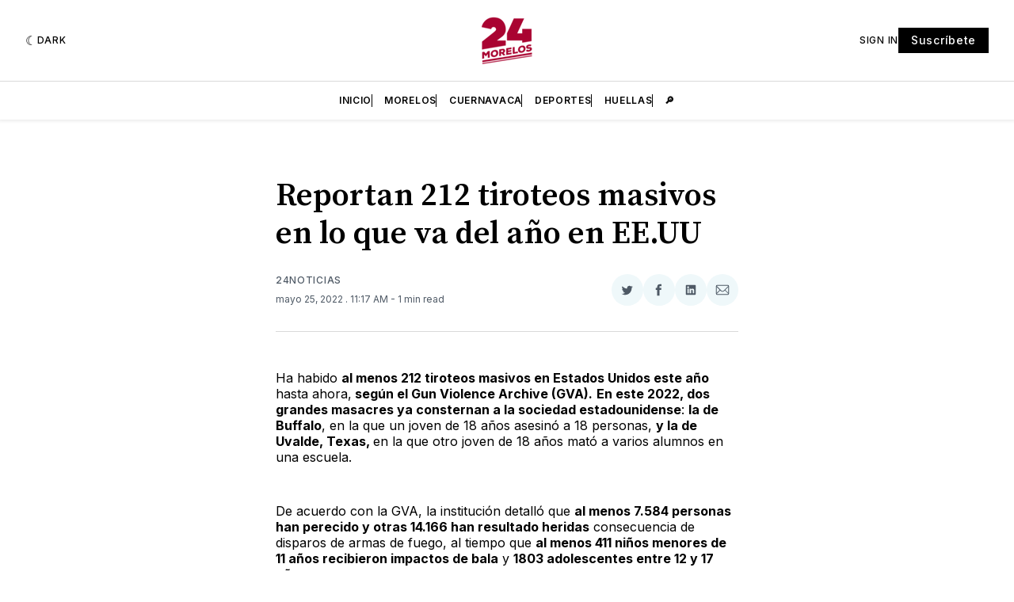

--- FILE ---
content_type: text/html; charset=utf-8
request_url: https://www.google.com/recaptcha/api2/aframe
body_size: 267
content:
<!DOCTYPE HTML><html><head><meta http-equiv="content-type" content="text/html; charset=UTF-8"></head><body><script nonce="FWdsb3rSwYlCkb5v3KIbuQ">/** Anti-fraud and anti-abuse applications only. See google.com/recaptcha */ try{var clients={'sodar':'https://pagead2.googlesyndication.com/pagead/sodar?'};window.addEventListener("message",function(a){try{if(a.source===window.parent){var b=JSON.parse(a.data);var c=clients[b['id']];if(c){var d=document.createElement('img');d.src=c+b['params']+'&rc='+(localStorage.getItem("rc::a")?sessionStorage.getItem("rc::b"):"");window.document.body.appendChild(d);sessionStorage.setItem("rc::e",parseInt(sessionStorage.getItem("rc::e")||0)+1);localStorage.setItem("rc::h",'1769150229076');}}}catch(b){}});window.parent.postMessage("_grecaptcha_ready", "*");}catch(b){}</script></body></html>